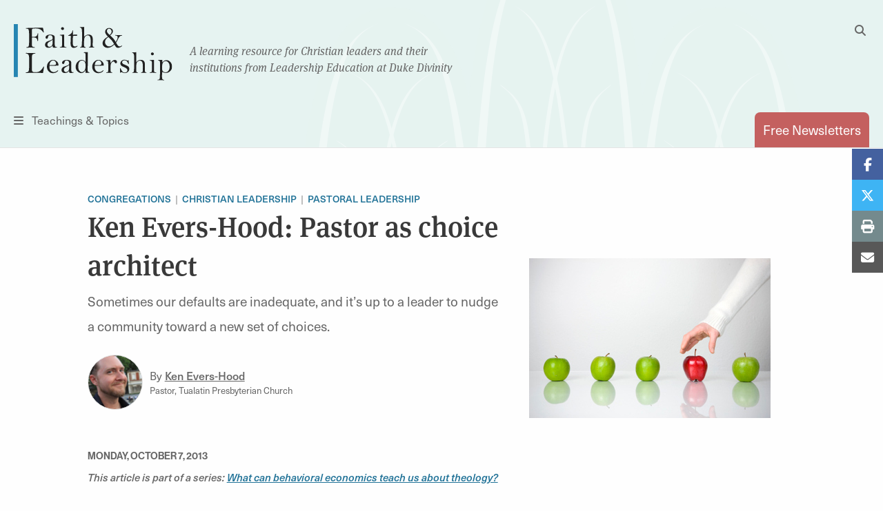

--- FILE ---
content_type: text/html; charset=UTF-8
request_url: https://faithandleadership.com/ken-evers-hood-pastor-choice-architect
body_size: 16782
content:

<!DOCTYPE html>
<html lang="en" dir="ltr" prefix="og: https://ogp.me/ns#">
  <head>
    <meta charset="utf-8" />
<noscript><style>form.antibot * :not(.antibot-message) { display: none !important; }</style>
</noscript><meta name="description" content="Sometimes our defaults are inadequate, and it’s up to a leader to nudge a community toward a new set of choices." />
<link rel="canonical" href="https://faithandleadership.com/ken-evers-hood-pastor-choice-architect" />
<link rel="image_src" href="/sites/default/files/feature_images/KenEversHood1082013_m.jpg" />
<meta property="og:site_name" content="Faith and Leadership" />
<meta property="og:type" content="article" />
<meta property="og:title" content="Ken Evers-Hood: Pastor as choice architect" />
<meta property="og:description" content="Sometimes our defaults are inadequate, and it’s up to a leader to nudge a community toward a new set of choices." />
<meta property="og:image" content="https://faithandleadership.com/sites/default/files/feature_images/KenEversHood1082013_m.jpg" />
<meta name="Generator" content="Drupal 10 (https://www.drupal.org)" />
<meta name="MobileOptimized" content="width" />
<meta name="HandheldFriendly" content="true" />
<meta name="viewport" content="width=device-width, initial-scale=1.0" />
<link rel="icon" href="/themes/custom/faithandleadership/images/icons/favicon.ico" type="image/vnd.microsoft.icon" />

    <title>Ken Evers-Hood: Pastor as choice architect</title>

          <meta name="content_type" content="article" />
          <meta name="title" content="Ken Evers-Hood: Pastor as choice architect" />
          <meta name="author" content="Ken Evers-Hood" />
          <meta name="article_type" content="Essay" />
          <meta name="categories" content="Congregations, Christian Leadership, Pastoral leadership" />
          <meta name="release_date" content="Monday, October 7, 2013" />
    
    <link rel="shortcut icon" href="/themes/custom/faithandleadership/images/icons/favicon.ico">
    <link rel="apple-touch-icon" href="/themes/custom/faithandleadership/images/icons/favicon.png">
    <!-- if client has apple app, include this
    <meta name="apple-itunes-app" content="app-id=APPID GOES HERE">
    <meta name="google-play-app" content="app-id=APPID GOES HERE">
    -->

    <!-- Init datalayer -->
    <script>
      window.dataLayer = window.dataLayer || [];
      
      let initialData = {};
                initialData['content_type'] = "article";
                initialData['title'] = "Ken Evers-Hood: Pastor as choice architect";
                initialData['author'] = "Ken Evers-Hood";
                initialData['article_type'] = "Essay";
                initialData['categories'] = "Congregations, Christian Leadership, Pastoral leadership";
                initialData['release_date'] = "Monday, October 7, 2013";
      
      if (window.frames.top.document.referrer) {
        initialData['source_page'] = window.frames.top.document.referrer;
      }

      let cookieName = 'HPClick=';
      let cookies = decodeURIComponent(document.cookie);
      let splitCookies = cookies.split(";");
      let hpClick = null;

      for (let i = 0; i < splitCookies.length; i++) {
        let entry = splitCookies[i];
        while (entry.charAt(0) === ' ') {
          entry = entry.substring(1);
        }
        if (entry.indexOf(cookieName) === 0) {
          hpClick = entry.substring(cookieName.length, entry.length);
        }
      }

      if (hpClick) {
        hpClick = JSON.parse(hpClick);
        Object.keys(hpClick).forEach(key => {
          initialData[key] = hpClick[key]
        })
        initialData['homepage_placement'] = [hpClick.placement, hpClick.position].join(' '); 
      }
      if (Object.keys(initialData).length) {
        dataLayer.push({ data: initialData });
      }
    </script>

    <!-- Google Tag Manager -->
    <script>(function(w,d,s,l,i){w[l]=w[l]||[];w[l].push({'gtm.start':
    new Date().getTime(),event:'gtm.js'});var f=d.getElementsByTagName(s)[0],
    j=d.createElement(s),dl=l!='dataLayer'?'&l='+l:'';j.async=true;j.src=
    'https://www.googletagmanager.com/gtm.js?id='+i+dl;f.parentNode.insertBefore(j,f);
    })(window,document,'script','dataLayer','GTM-5JDMDJ9');</script>
    <!-- End Google Tag Manager -->

    <link rel="stylesheet" media="all" href="/sites/default/files/css/css_g6wz-1QJ04VDjkVlX445zOFMN4No9g3Ba8h5dXiaPZI.css?delta=0&amp;language=en&amp;theme=faithandleadership&amp;include=[base64]" />
<link rel="stylesheet" media="all" href="https://unpkg.com/tippy.js@6.3.7/dist/tippy.css" />
<link rel="stylesheet" media="all" href="/sites/default/files/css/css__s1iwmOXS1VuOWYhSYk9YIqzeAe08Oy8rL3QpmWEtGw.css?delta=2&amp;language=en&amp;theme=faithandleadership&amp;include=[base64]" />
<link rel="stylesheet" media="all" href="https://use.typekit.net/dng1iid.css" />
<link rel="stylesheet" media="all" href="/sites/default/files/css/css_7YHggS-aZA9dXC3-IlhgtNIkDunSN2DmrF9FZTheJN4.css?delta=4&amp;language=en&amp;theme=faithandleadership&amp;include=[base64]" />

    
      <noscript>
        <style type="text/css">
        .fadeinbody {
          display:block;
        }
        </style>
    </noscript>
  </head>
  <body class="node-5772 fandl-legacy-content path-node page-node-type-article">
  <!-- Google Tag Manager (noscript) -->
  <noscript><iframe src="https://www.googletagmanager.com/ns.html?id=GTM-5JDMDJ9"
  height="0" width="0" style="display:none;visibility:hidden"></iframe></noscript>
  <!-- End Google Tag Manager (noscript) -->
          <a href="#main" class="visually-hidden focusable skip-link">
      Skip to main content
    </a>
    <!--<a id="backTop" title="Go to top"><i class="fa fa-chevron-up"></i></a>-->
    <div class="fouc-prevent fadeinbody">
    
      <div class="dialog-off-canvas-main-canvas" data-off-canvas-main-canvas>
    <header id="header">
  <div class="grid-container">
    <div class="grid-x logo">
      <div class="cell small-5 medium-11 small-order-1 medium-order-1 logo-cell">
        <div class="logo-container">
          <span class="logo">
            <a href="/" title="Faith & Leadership home"><img src="/themes/custom/faithandleadership/images/logo.svg" id="primary-logo" alt="Faith and Leadership"/></a>
          </span>
          <span class="tagline show-for-medium">A learning resource for Christian leaders and their<br/>institutions from Leadership Education at Duke Divinity</span>
        </div>
      </div>
      <div class="cell show-for-medium medium-1 medium-order-2 search-cell hide-for-print">
        <button id="desktop-search" data-toggle="search-dropdown" class="float-right">
          <i class="fas fa-search" aria-hidden="true"></i>
          <i class="fas fa-times hidden" aria-hidden="true"></i>
          <span class="show-for-sr">Toggle Search</span>
        </button>
        <div class="dropdown-pane" id="search-dropdown" data-dropdown="data-dropdown" data-auto-focus="true" data-position="left" data-alignment="center">
          <form class="search-block-form" data-drupal-selector="search-block-form" action="/search/node" method="get" id="search-block-form" accept-charset="UTF-8">
  <div class="js-form-item form-item js-form-type-search form-item-keys js-form-item-keys form-no-label">
      <label for="edit-keys" class="visually-hidden">Search</label>
        <input title="Enter the terms you wish to search for." data-drupal-selector="edit-keys" type="search" id="edit-keys" name="keys" value="" size="15" maxlength="128" class="form-search" />

        </div>
<input data-drupal-selector="edit-submit" type="submit" id="edit-submit--3" value="Search" class="button js-form-submit form-submit" />


</form>

        </div>
      </div>
      <div class="cell small-2 medium-6 small-order-3 medium-order-3 nav-cell hide-for-print">
        <button id="toggle-menu" data-open="menu-container">
          <i class="fas fa-bars" aria-hidden="true"></i>
          <span class="show-for-medium">Teachings &amp; Topics</span><span class="show-for-sr">Menu</span></button>
        <div class="reveal full-screen-overlay" id="menu-container" data-reveal="data-reveal">
          <div class="mobile-nav-logo show-for-small-only" aria-hidden="true">
            <img src="/themes/custom/faithandleadership/images/logo.svg" id="primary-logo" alt="Faith and Leadership"/>
          </div>
          <div class="grid-container">
            <div class="grid-x grid-margin-x">
              <div class="cell show-for-small-only mobile-search-form">
                <form class="search-block-form" data-drupal-selector="search-block-form-2" action="/search/node" method="get" id="search-block-form--2" accept-charset="UTF-8">
                  <div class="js-form-item form-item js-form-type-search form-item-keys js-form-item-keys form-no-label">
                    <label for="edit-keys--3" class="visually-hidden">Search</label>
                    <input title="Enter the terms you wish to search for." data-drupal-selector="edit-keys" type="search" id="edit-keys--3" name="keys" value="" size="15" maxlength="128" class="form-search">
                  </div>
                  <button data-drupal-selector="edit-submit" type="submit" id="edit-submit--4" value="Search" class="button js-form-submit form-submit">
                    <i class="fa fa-search"></i>
                  </button>
                </form>
              </div>
              <div class="cell newsletter-cell">
                <a href="/subscriptions" class="button pill coral autowidth">Free Newsletters</a>
              </div>
              <div class="cell medium-3">
                <div class="menu-col">
                    <div>
    <nav role="navigation" aria-labelledby="block-teachingsmenu-2-menu" id="block-teachingsmenu-2">
      
  <h4 id="block-teachingsmenu-2-menu">Teachings</h4>
  

        
              <ul class="menu">
                    <li class="menu-item menu-item--level-1">
        <a href="/thriving-communities" data-drupal-link-system-path="node/24">Thriving Communities</a>
              </li>
                <li class="menu-item menu-item--level-1">
        <a href="/christ-shaped-leadership" data-drupal-link-system-path="node/26">Christ-Shaped Leadership</a>
              </li>
                <li class="menu-item menu-item--level-1">
        <a href="/generative-organization" data-drupal-link-system-path="node/31">Generative Organization</a>
              </li>
                <li class="menu-item menu-item--level-1">
        <a href="/transformative-leadership" data-drupal-link-system-path="node/28">Transformative Leadership</a>
              </li>
                <li class="menu-item menu-item--level-1">
        <a href="/sustainable-design" data-drupal-link-system-path="node/30">Sustainable Design</a>
              </li>
                <li class="menu-item menu-item--level-1">
        <a href="/vibrant-institutions" data-drupal-link-system-path="node/25">Vibrant Institutions</a>
              </li>
                <li class="menu-item menu-item--level-1">
        <a href="/traditioned-innovation" data-drupal-link-system-path="node/29">Traditioned Innovation</a>
              </li>
        </ul>
  


  </nav>

  </div>

                </div>
              </div>
              <div class="cell medium-5">
                <div class="menu-col two-col">
                    <div>
    <nav role="navigation" aria-labelledby="block-topicsmenu-menu" id="block-topicsmenu">
      
  <h4 id="block-topicsmenu-menu">Topics</h4>
  

        
              <ul class="menu">
                    <li class="menu-item menu-item--level-1">
        <a href="/arts" data-drupal-link-system-path="taxonomy/term/14">Arts</a>
              </li>
                <li class="menu-item menu-item--level-1">
        <a href="/christian-leadership" data-drupal-link-system-path="taxonomy/term/18">Christian Leadership</a>
              </li>
                <li class="menu-item menu-item--level-1">
        <a href="/christian-practices" data-drupal-link-system-path="taxonomy/term/22">Christian Practices</a>
              </li>
                <li class="menu-item menu-item--level-1">
        <a href="/congregations" data-drupal-link-system-path="taxonomy/term/23">Congregations</a>
              </li>
                <li class="menu-item menu-item--level-1">
        <a href="/culture-politics" data-drupal-link-system-path="taxonomy/term/27">Culture &amp; Politics</a>
              </li>
                <li class="menu-item menu-item--level-1">
        <a href="/education" data-drupal-link-system-path="taxonomy/term/31">Education</a>
              </li>
                <li class="menu-item menu-item--level-1">
        <a href="/environment" data-drupal-link-system-path="taxonomy/term/35">Environment</a>
              </li>
                <li class="menu-item menu-item--level-1">
        <a href="/health-well-being" data-drupal-link-system-path="taxonomy/term/39">Health &amp; Well-being</a>
              </li>
                <li class="menu-item menu-item--level-1">
        <a href="/innovation" data-drupal-link-system-path="taxonomy/term/43">Innovation</a>
              </li>
                <li class="menu-item menu-item--level-1">
        <a href="/interfaith" data-drupal-link-system-path="taxonomy/term/47">Interfaith</a>
              </li>
                <li class="menu-item menu-item--level-1">
        <a href="/justice" data-drupal-link-system-path="taxonomy/term/48">Justice</a>
              </li>
                <li class="menu-item menu-item--level-1">
        <a href="/laity" data-drupal-link-system-path="taxonomy/term/51">Laity</a>
              </li>
                <li class="menu-item menu-item--level-1">
        <a href="/liturgical-seasons" data-drupal-link-system-path="taxonomy/term/52">Liturgical Seasons</a>
              </li>
                <li class="menu-item menu-item--level-1">
        <a href="/management" data-drupal-link-system-path="taxonomy/term/62">Management</a>
              </li>
                <li class="menu-item menu-item--level-1">
        <a href="/missions-community" data-drupal-link-system-path="taxonomy/term/69">Missions &amp; Community</a>
              </li>
                <li class="menu-item menu-item--level-1">
        <a href="/money" data-drupal-link-system-path="taxonomy/term/70">Money</a>
              </li>
                <li class="menu-item menu-item--level-1">
        <a href="/reconciliation" data-drupal-link-system-path="taxonomy/term/77">Reconciliation</a>
              </li>
                <li class="menu-item menu-item--level-1">
        <a href="/sermons" data-drupal-link-system-path="taxonomy/term/78">Sermons</a>
              </li>
                <li class="menu-item menu-item--level-1">
        <a href="/technology" data-drupal-link-system-path="taxonomy/term/89">Technology</a>
              </li>
                <li class="menu-item menu-item--level-1">
        <a href="/theological-reflection" data-drupal-link-system-path="taxonomy/term/90">Theological Reflection</a>
              </li>
                <li class="menu-item menu-item--level-1">
        <a href="/vocation" data-drupal-link-system-path="taxonomy/term/91">Vocation</a>
              </li>
                <li class="menu-item menu-item--level-1">
        <a href="/young-adults" data-drupal-link-system-path="taxonomy/term/96">Young Adults</a>
              </li>
                <li class="menu-item menu-item--level-1">
        <a href="/youth-children" data-drupal-link-system-path="taxonomy/term/97">Youth &amp; Children</a>
              </li>
        </ul>
  


  </nav>

  </div>

                </div>
              </div>
              <div class="cell medium-3">
                  <div>
    <nav role="navigation" aria-labelledby="block-viewby-2-menu" id="block-viewby-2">
      
  <h4 id="block-viewby-2-menu">View By</h4>
  

        
              <ul class="menu">
                    <li class="menu-item menu-item--level-1">
        <a href="/authors" data-drupal-link-system-path="authors">Author</a>
              </li>
                <li class="menu-item menu-item--level-1">
        <a href="/series" data-drupal-link-system-path="series">Series</a>
              </li>
                <li class="menu-item menu-item--level-1">
        <a href="/articles-by-type/feature-article" data-drupal-link-system-path="articles-by-type/feature-article">Type</a>
              </li>
        </ul>
  


  </nav>
<nav role="navigation" aria-labelledby="block-tagsmenu-menu" id="block-tagsmenu">
      
  <h4 id="block-tagsmenu-menu">Tags</h4>
  

        
              <div class="tags-col">
        
        <a href="/tags/covid-19" data-drupal-link-system-path="tags/covid-19">COVID-19</a>
        
    
        <a href="/tags/self-care" data-drupal-link-system-path="tags/self-care">self-care</a>
        
      </div>
  


  </nav>

  </div>

              </div>

            </div>
          </div>
          <button id="close-menu-desktop" class="close-button" data-close="data-close" aria-label="Close menu" type="button">
            <span aria-hidden="true">&times;</span><span class="sr-only">Close menu</span>
          </button>
        </div>
      </div>
      <div class="cell small-5 medium-6 small-order-2 medium-order-4 subscribe-cell hide-for-print">
        <a href="/subscriptions" class="tab-style float-right" id="subscribe" data-toggle="subscribe-panel"><span class="show-for-small-only">Subscribe</span><span class="show-for-medium">Free Newsletters</span></a>

      </div>
    </div>
  </div>
</header>

<main id="main">
    <div>
    <div data-drupal-messages-fallback class="hidden"></div>

  </div>

    <div>
    
<div id="block-faithandleadership-content" class="block block-system block-system-main-block">
  
    
      <div >
  
              <!-- small image -->
        <div class="grid-container ">
          <div class="grid-x grid-margin-x padded-top essay">
            <div class="cell medium-offset-1 medium-6">
              <span class="topics-tag"><a href="/congregations" hreflang="en">Congregations</a><a href="/christian-leadership" hreflang="en">Christian Leadership</a><a href="/christian-leadership/pastoral-leadership" hreflang="en">Pastoral leadership</a></span>
              <h1>
<span>Ken Evers-Hood: Pastor as choice architect</span>
</h1>
              <div class="excerpt margin-bottom">
                <p>Sometimes our defaults are inadequate, and it’s up to a leader to nudge a community toward a new set of choices.</p>

              </div>

                                <div class="horiz-byline left-byline">
                    <div class="byline on-article-page">
  <div class="author-details">
          <a aria-label="Link to author Ken Evers-Hood" class="author-photo" href="/authors/ken-evers-hood" rel="author" style="background-image: url(/sites/default/files/author_photos/ken-evers-hood_mug.jpg);">
        <span class="hidden">  <img loading="lazy" src="/sites/default/files/author_photos/ken-evers-hood_mug.jpg" width="74" height="94" alt="ken-evers-hood_mug.jpg" />


</span>
        <span class="show-for-sr">Link to author Ken Evers-Hood </span>
      </a>
        <div class="author-info">By <a href="/authors/ken-evers-hood" rel="author">
<span>Ken Evers-Hood</span>
</a><span class="author-title">Pastor, Tualatin Presbyterian Church</span></div>
  </div>
</div>

                  </div>
                                          <time class="small-date padded-top" datetime="2013-10-04T10:16:30-04:00">
                <time datetime="2013-10-07T12:00:00Z">Monday, October 7, 2013</time>
              </time>
              <p class=" series-label"><em>This article is part of a series: <span class="series-name"><span class="series"><a href="/series-what-can-behavioral-economics-teach-us-about-theology">What can behavioral economics teach us about theology?</a></span>
</span></em></p>            </div>
            <div class="cell medium-4 middle-align">
                                <figure class="feature-image">
                      <img loading="lazy" src="/sites/default/files/feature_images/KenEversHood1082013_m.jpg" width="350" height="232" alt="KenEversHood1082013_m.jpg" />



                                      </figure>
                          </div>
          </div>
        </div>
        
  <div class="grid-container article-body smpadded-bottom">
        <div class="grid-x grid-margin-x ">
    <div class="cell medium-offset-1 medium-7 top-align">
      <p><em>Editor’s note: This is the fifth in a series of essays about <a data-entity-substitution="canonical" data-entity-type="node" data-entity-uuid="7f86265c-69ec-4b78-8c6d-150b1629544a" href="/node/7346">behavioral theology</a>.</em></p>

<p>When should a pastor make decisions that are likely to shape the choices of the people in her care without their realizing it? If you’re like me, your gut reaction is, “Never!”</p>

<p>This sounds like just the kind of authoritarian nonsense that has long plagued God’s people, from Ezekiel’s complaint about priests who devoured the sheep in their care, to the disciples’ argument over who was the greatest, to the sexual misconduct scandals that rock the church today.</p>

<p>One of the messages I received in seminary was that the worst thing a church can experience is an authoritarian pastor who has forgotten that the church is hers to serve rather than to control. I wholeheartedly accepted this message.</p>

<p>But -- I realize now -- more than once in my early determination to avoid behaving as a controlling, authoritarian pastor, I overdid it. I slid toward becoming what Lovett Weems disparagingly refers to, in “Church Leadership,” as the “laissez-faire” pastor, not offering enough leadership. Echoing Weems’ concern, Jack Carroll points out in “God’s Potters” that pastors who are unwilling to lead can be even more damaging than those who are authoritarian.</p>

<p>And if behavioral theorists like Cass Sunstein and Richard Thaler are right, the question whether pastors should make decisions that shape congregations below the level of their awareness isn’t even a sensible question.</p>

<p>Sunstein and Thaler suggest that the question shouldn’t be <em>whether</em> to make such decisions but rather how to become more aware of these inevitable decisions and ensure that they shape the body for good. To use the language of Sunstein and Thaler, pastors need to become more aware of how they are acting as “choice architects.”</p>

<p>In “Nudge: Improving Decisions About Health, Wealth, and Happiness,” Sunstein and Thaler begin to define what a choice architect is by laying out the basics of cognitive theory and showing how the <a href="http://www.faithandleadership.com/content/ken-evers-hood-are-our-heuristics-and-biases-sin" target="_blank">heuristics and biases</a> in our thinking lead to predictable outcomes. For instance, one of the most powerful biases influencing human behavior is called the status quo bias, referring to our tendency to accept default settings, they write.</p>

<p>Sometimes the consequences of this choice are immaterial. Who hasn’t been sitting at a Starbucks and reached for their iPhone or BlackBerry when another phone using the same default ring tone chimed? We could change our ring tones, but most of us just go along with whatever Steve Jobs thought best.</p>

<p>Much larger and more troubling problems attributable to status quo biases involve choices like organ donation and retirement savings. Consider that the U.K. and the Netherlands have organ donation effective consent rates of only 17.7 percent and 27.7 percent respectively, while Belgium and France boast rates of 98 percent and 99.91 percent.</p>

<p>What makes the difference? Countries with low effective consent rates such as Germany, Denmark, the U.K. and the Netherlands require citizens to “opt in” to organ donation registries. The default choice is non-donation. However, in countries where the default is set to donation, so that citizens who do not wish to donate must take steps to opt out, countries see close to 100 percent rates of effective consent.</p>

<p>Sunstein and Thaler lamented a similar problem at the University of Chicago, where they both teach. Every November, employees were invited to enroll in health insurance and retirement plans. Every year the default setting for the retirement plans moved to zero; in other words, employees had to choose each year to participate, even if they had participated before.</p>

<p>The effects were predictably abysmal. Many busy professionals assumed they were saving for their futures when in fact they weren’t.</p>

<p>Thanks to Sunstein and Thaler, who presented this information to the university’s administrative officers, the institution changed its policy. Now, rather than resetting to zero, employees’ previous choices in the retirement plan are automatically their default settings for the next year. Employees are always free to opt out, but now it is nonparticipation that requires an active choice.</p>

<p>When Sunstein and Thaler suggested these changes and the university administrators agreed to them, they were acting as choice architects. They were acknowledging that in certain situations, people are too busy, tired or inexperienced to make the very best choices.</p>

<p>Coining the term “libertarian paternalism,” Sunstein and Thaler emphasize in “Nudge” that choice architects may nudge people to behave in certain ways by paying attention to how defaults are set and how decisions are framed. Choice architects avoid being coercive or manipulative by preserving freedom of choice.</p>

<p>Not every situation calls for a choice architect. Sunstein and Thaler say choice architects need to create nudges in particular situations, such as when the benefits of a decision will be delayed, when people don’t have a great deal of experience in a given situation and when a situation is unusually complicated.</p>

<p>Many people experience the church as a place where all three of these factors come together.</p>

<p>First, especially for a newcomer, the benefits of integration into a church family can feel excruciatingly delayed early on a Sunday morning. After an initial emotional high has dissipated, people might find themselves wondering why they continue to write offering checks and show up to night meetings.</p>

<p>Second, even people who have grown up in the church can find some aspects of ecclesial life mysterious and foreign. Given how different church can be compared with home or occupational environments, people may encounter choices at church for which they have little preparation.</p>

<p>Third, given the thousands of years of church history and the complexities of scriptural interpretation, making informed decisions in the church can be, to say the least, an extremely challenging activity.</p>

<p>For these reasons, churches are places where choice architects might create helpful nudges.</p>

<p>A concrete example is church membership. As Christendom continues to unravel, the decision whether to join a congregation becomes increasingly complex. What does it mean to be a member? Is it similar to being a member at Costco or Sam’s Club? What does it mean to be a member of this particular congregation? If my family grew up Roman Catholic, is this pretty much just the same as being Southern Baptist or Methodist? If I was baptized as a child, do I have to be baptized again? Or if I was baptized as a child but am not really sure what I believe about Jesus now, can I be a member or should I just attend and participate?</p>

<p>As a pastor in a mainline denomination, in my case the Presbyterian Church (U.S.A.), my sense is that the choices we offer regarding membership continue to reflect Christendom more than the world we’re living in today. We have traditionally offered four categories: baptized members, active members, affiliate members and … everyone else.</p>

<p>The reality is that my congregants fall into a wider spectrum. I have members who may show up once or twice a year, and I have folks who regularly attend and participate yet aren’t interested in membership. The defaults in my situation are unhelpful. You’re either a member or you are lumped into a category that includes people who show up every Sunday plus everyone else on the planet.</p>

<p>The absurdity of this situation became clear to me when a new couple began attending our congregation several years ago.</p>

<p>“Alice” was able to affirm Jesus Christ as her Lord and Savior and answer all the other questions for membership, and she was interested in joining. “Bill,” on the other hand, wasn’t quite sure he could honestly answer all of my questions to meet membership requirements, but he wished to join, too.</p>

<p>The expression on my face indicated that that might be a problem. He quickly explained that his previous pastor told him the questions were a kind of formality and he could just say “yes” whether he really believed his answers.</p>

<p>Horrified, I told him that our tradition and his beliefs deserved better. I began to meet with “Bill” over coffee to talk about our faith and see whether he might be able to honestly affirm Jesus as his Lord and Savior.</p>

<p>When it became clear that his affirmation wasn’t going to happen anytime soon, I felt backed into a corner. I wanted to bless this man who faithfully attended our congregation and supported us with his time and treasure, but at the same time I wanted to honor the integrity of our polity as well as the meaningful struggle of his doubt.</p>

<p>What to do?</p>

<p>At some point, I realized that our default choices were inadequate. The world I serve just does not break down neatly into Christian members who show up all the time and can affirm their faith in Jesus, and then everyone else. I have “members” I hardly see. I have faithful people who come all the time, who love our mission and support it but still aren’t entirely sure how they feel about our questions for membership. And I see people who can affirm the questions for membership but simply don’t feel comfortable being members of any institution.</p>

<p>As one of my congregation’s choice architects, I decided we needed more options.</p>

<p>Having taken an oath to follow my denomination’s polity, I knew we couldn’t amend the categories of membership given in our Book of Order. However, I realized that our Book of Order didn’t preclude us from adding a category.</p>

<p>We noted the practice of the first-century synagogues that affirmed Gentiles who participated in worship but did not become circumcised and full members of the community. The synagogue called these people “God fearers.” In the same way, our session began to welcome folks we call “adherents” into the life of our congregation. Per our Book of Order, our adherents can’t vote in meetings, serve as officers or be counted as members. But we do bless them. We do name them. And we do count them in the records we keep when we number our own.</p>

<p>When I meet with people who are interested in joining our congregation, I now have an extremely helpful choice to offer. In addition to “Bill,” we’ve named several adherents.</p>

<p>Each time we bless new adherents, I give thanks to serve a creative congregation that respects our polity but at the same time feels free to question the defaults we’ve been given. We are creating a choice architecture more in keeping with the beloved community.</p>


    </div>
      </div>

        </div>
    <div>
    
<div id="block-newslettercta" class="block block-block-content block-block-contentba35ff42-bdc4-4a25-84ff-d8a2f84833cd">
  <div class="grid-container smpadded-top padded-bottom hide-for-print">

      <div class="grid-x grid-margin-x  ">
  <div class="cell small-12 medium-7 top-align  medium-offset-1">
    <div class="callout question default-visibility coral-border">
  <div class="inner">
    <h2 data-renderer-start-pos="230">Sign up for our free newsletter</h2><p data-renderer-start-pos="268">Get more stories like this in your inbox every two weeks. The Faith &amp; Leadership newsletter offers stories of hope and practical resources for Christian leaders.</p>
<form class="webform-submission-form webform-submission-add-form webform-submission-subscribe-newsletter-form webform-submission-subscribe-newsletter-add-form webform-submission-subscribe-newsletter-paragraph-263383-form webform-submission-subscribe-newsletter-paragraph-263383-add-form js-webform-details-toggle webform-details-toggle antibot" data-drupal-selector="webform-submission-subscribe-newsletter-paragraph-263383-add-form-2" data-action="/ken-evers-hood-pastor-choice-architect" action="/antibot" method="post" id="webform-submission-subscribe-newsletter-paragraph-263383-add-form--2" accept-charset="UTF-8">
  
  <noscript>
  <div class="antibot-no-js antibot-message antibot-message-warning">You must have JavaScript enabled to use this form.</div>
</noscript>
<div class="js-form-item form-item js-form-type-email form-item-email js-form-item-email">
      <label for="edit-email--2" class="js-form-required form-required">Email</label>
        <input data-drupal-selector="edit-email" type="email" id="edit-email--2" name="email" value="" size="60" maxlength="254" class="form-email required" required="required" aria-required="true" />

        </div>
<fieldset data-drupal-selector="edit-groups" disabled="disabled" id="edit-groups--2--wrapper" class="checkboxes--wrapper fieldgroup form-composite webform-composite-visible-title js-webform-type-checkboxes webform-type-checkboxes js-form-item form-item js-form-wrapper form-wrapper" data-drupal-states="{&quot;invisible&quot;:{&quot;&quot;:{&quot;&quot;:&quot;&quot;}}}">
      <legend>
    <span class="fieldset-legend">Subscription Options</span>
  </legend>
  <div class="fieldset-wrapper">
                <div id="edit-groups--2" class="js-webform-checkboxes webform-options-display-one-column form-checkboxes"><div class="webform-element-help-container--title webform-element-help-container--title-after js-form-item form-item js-form-type-checkbox form-item-groups-187329998571 js-form-item-groups-187329998571 form-disabled">
        <input data-drupal-selector="edit-groups-187329998571" disabled="disabled" type="checkbox" id="edit-groups-187329998571--2" name="groups[18732999;8571]" value="18732999;8571" checked="checked" class="form-checkbox" />

        <label for="edit-groups-187329998571--2" class="option">Faith &amp; Leadership Newsletter<span class="webform-element-help js-webform-element-help" role="tooltip" tabindex="0" aria-label="Faith &amp; Leadership Newsletter" data-webform-help="&lt;div class=&quot;webform-element-help--title&quot;&gt;Faith &amp;amp; Leadership Newsletter&lt;/div&gt;&lt;div class=&quot;webform-element-help--content&quot;&gt;Delivers about every two weeks&lt;/div&gt;"><span aria-hidden="true">?</span></span></label>
      </div>
</div>

          </div>
</fieldset>
<input class="webform-button--submit button button--primary js-form-submit form-submit" data-drupal-selector="edit-actions-submit-2" type="submit" id="edit-actions-submit--2" name="op" value="Sign up" />


<input data-drupal-selector="edit-antibot-key" type="hidden" name="antibot_key" value="" />
<input autocomplete="off" data-drupal-selector="form-qcxmvrq8bnxwuq0ok8owsnqht-gmlzeithtkyeulw4" type="hidden" name="form_build_id" value="form--QCxMVrQ8BNXWUq0ok8oWsNQhT-gmlZeiTHtKYeUlw4" />
<input data-drupal-selector="edit-webform-submission-subscribe-newsletter-paragraph-263383-add-form-2" type="hidden" name="form_id" value="webform_submission_subscribe_newsletter_paragraph_263383_add_form" />
<div class="js-form-item form-item js-form-type-textfield form-item-url js-form-item-url">
      <label for="edit-url--2">Leave this field blank</label>
        <input autocomplete="off" data-drupal-selector="edit-url" type="text" id="edit-url--2" name="url" value="" size="20" maxlength="128" class="form-text" />

        </div>



  
</form>

      </div>
</div>

</div>

</div>

    </div>
</div>

  </div>

<section class="related-series hide-for-print">
  <div class="grid-container padded">
    <div class="grid-x grid-margin-x">
      <div class="cell">
        <h5>Read more in this series: <span><span class="series"><a href="/series-what-can-behavioral-economics-teach-us-about-theology">What can behavioral economics teach us about theology?</a></span>
</span></h5>
        
<div class="views-element-container block block-views block-views-blockseries-block-1" id="block-views-block-series-block-1">
  
    
      <div class="view view-series view-id-series view-display-id-block_1 js-view-dom-id-bee45b558bf59d8324978068eacb2f60cedbec3682f00d1fdd6adc8fd25389c4">
  <div class="series-container">
          <div class="series">
            <div class="views-row">
  <div class="series-article default">
    <a class="series-link" href="">
         <img loading="lazy" src="/sites/default/files/feature_images/evershood_m.jpg" width="350" height="271" alt="evershood_m.jpg" />


    </a>
    <h3><a href=""><a href="/ken-evers-hood-renewing-the-mind-without-forgetting-the-flesh" hreflang="en">Ken Evers-Hood: Renewing the mind without forgetting the flesh</a></a></h3>
  </div>
</div>
    <div class="views-row">
  <div class="series-article default">
    <a class="series-link" href="">
         <img loading="lazy" src="/sites/default/files/feature_images/marshmallow_m.jpg" width="350" height="232" alt="marshmallow_m.jpg" />


    </a>
    <h3><a href=""><a href="/ken-evers-hood-the-struggle-between-our-inner-esau-and-jacob" hreflang="en">Ken Evers-Hood: The struggle between our inner Esau and Jacob</a></a></h3>
  </div>
</div>
    <div class="views-row">
  <div class="series-article default">
    <a class="series-link" href="">
         <img loading="lazy" src="/sites/default/files/feature_images/rearmirror_m.jpg" width="350" height="232" alt="rearmirror_m.jpg" />


    </a>
    <h3><a href=""><a href="/ken-evers-hood-checking-our-blind-spots" hreflang="en">Ken Evers-Hood: Checking our blind spots</a></a></h3>
  </div>
</div>
    <div class="views-row">
  <div class="series-article default">
    <a class="series-link" href="">
         <img loading="lazy" src="/sites/default/files/feature_images/poverty_m.jpg" width="350" height="232" alt="poverty_m.jpg" />


    </a>
    <h3><a href=""><a href="/ken-evers-hood-are-our-heuristics-and-biases-sin" hreflang="en">Ken Evers-Hood: Are our heuristics and biases sin?</a></a></h3>
  </div>
</div>
    <div class="views-row">
  <div class="series-article default">
    <a class="series-link" href="">
         <img loading="lazy" src="/sites/default/files/feature_images/Romangame_m.jpg" width="350" height="255" alt="Romangame_m.jpg" />


    </a>
    <h3><a href=""><a href="/ken-evers-hood-what-does-game-theory-teach-us-about-theological-reflection" hreflang="en">Ken Evers-Hood: What does game theory teach us about theological reflection?</a></a></h3>
  </div>
</div>

      </div>
      </div>
</div>


  </div>

      </div>
    </div>
  </div>
</section>


  <section class="padded gray-bg super-related hide-for-print">
    <div class="grid-container">
      <div class="grid-x grid-margin-x">
        <div class="cell">
                        <h5>Related Article</h5>
                  </div>
      </div>
                                <div class="one-feature">
                

<article class="super-feature" >
    <div class="grid-x grid-margin-x">
              <div class="cell medium-7 middle-align">
          <figure class="feature-image">
                          <a href="/what-can-behavioral-economics-teach-us-about-theology">  <img loading="lazy" src="/sites/default/files/2021-06/Creative-Thinking_tp.jpg" width="670" height="350" alt="Creative Thinking" />


</a>
                      </figure>
        </div>
            <div class="cell small-12 medium-auto padded-right middle-align">
        <h3><a href="/what-can-behavioral-economics-teach-us-about-theology">
<span>What can behavioral economics teach us about theology?</span>
</a></h3>
        <p>Behavioral economists stress that unless we understand our full humanity, unless we understand that human beings aren’t totally rational beings, no theory will have much value. This six-part series by the Rev. Ken Evers-Hood explores how this idea might be applied to theology.</p>

      </div>
    </div>
</article>


            </div>
                </div>
  </section>

<div class="hide-for-print">


    <!-- render default logic for related articles here -->
    
<div class="block block-tbe-fandl-tools block-fandl-related-articles">
  
    
            <div class="separator"></div>
    <div class="grid-container related-article-header padded-top">
      <div class="grid-x grid-margin-x">
        <div class="cell">
          <h5>More on Congregations</h5>
        </div>
      </div>
    </div>
    <div class="view view-related-articles view-id-related_articles">
      <div class="view-content">
        <div class="views-row">
                      <article class="teaser padded  " >
  <div class="grid-container">
    <div class="grid-x grid-margin-x">
      <div class="cell medium-6 small-order-2 medium-order-1 middle-align  ">
        <h4><a href="/religious-ai-seven-principles-consider-when-using-gpts">
<span>Religious AI: Seven principles to consider when using GPTs</span>
</a></h4>
        <p>After studying religious GPTs, a scholar of technology and faith offers guidelines to help pastors who use these tools.</p><p>&nbsp;</p><p>&nbsp;</p>
                                <div class="byline" >
  <div class="author-details">
          <a aria-label="Link to author Heidi A. Campbell" class="author-photo" href="/authors/heidi-campbell" rel="author" style="background-image: url(/sites/default/files/2023-11/heidi-campbell.jpg);">
        <span class="hidden">  <img loading="lazy" src="/sites/default/files/2023-11/heidi-campbell.jpg" width="225" height="225" alt="Heidi Campbell" />


</span>
        <span class="show-for-sr">Link to author Heidi A. Campbell </span>
      </a>
        <div class="author-info">By 
<span>Heidi A. Campbell</span>
<span class="author-title">Professor, Texas A&amp;M University</span></div>
  </div>
</div>

                                </div>
      <div class="cell medium-6 small-order-1 medium-order-2 middle-align">
        <div class="vertical-image-teaser-block">
          <a href="/religious-ai-seven-principles-consider-when-using-gpts">
                          <img src="/sites/default/files/2026-01/campbell_gpt%202.jpg
" alt="Image link to article: Religious AI: Seven principles to consider when using GPTs" />
                      </a>
        </div>
      </div>
    </div>
  </div>
</article>


                      <!-- default teaser -->
          <!-- there is an image so default rendering -->
      <article class="teaser padded  " >
        <div class="grid-container">
          <div class="grid-x grid-margin-x">
            <div class="cell medium-6 small-order-2 medium-order-1 middle-align  ">
            <h4><a href="/embracing-fruitless-season">
<span>Embracing a fruitless season </span>
</a></h4>
              <p>A writer adapts the church traditions of his childhood in Montserrat, where fruit and flowers decorate the sanctuaries, to his life in the United States</p><p>&nbsp;</p><p>&nbsp;</p>
                                                  <div class="byline" >
  <div class="author-details">
          <a aria-label="Link to author Andrew J. Skerritt" class="author-photo" href="/authors/andrew-j-skerritt" rel="author" style="background-image: url(/sites/default/files/andrewskerritt_authorphoto1-m.jpg);">
        <span class="hidden">  <img loading="lazy" src="/sites/default/files/andrewskerritt_authorphoto1-m.jpg" width="125" height="150" alt="andrewskerritt_authorphoto1-m.jpg" />


</span>
        <span class="show-for-sr">Link to author Andrew J. Skerritt </span>
      </a>
        <div class="author-info">By 
<span>Andrew J. Skerritt</span>
<span class="author-title">Writer</span></div>
  </div>
</div>

                                                        </div>
            <div class="cell medium-6 small-order-1 medium-order-2 middle-align">
              <a href="/embracing-fruitless-season">
                                  <img src="/sites/default/files/2025-12/skerritt_season.jpg
" alt="Image link to article: Embracing a fruitless season " />
                              </a>
            </div>
          </div>
        </div>
      </article>
    

                      <!-- default teaser -->
          <!-- there is an image so default rendering -->
      <article class="teaser padded hidden-photo hidden-title" >
        <div class="grid-container">
          <div class="grid-x grid-margin-x">
            <div class="cell medium-6 small-order-2 medium-order-1 middle-align hidden-title hidden-photo">
            <h4><a href="/christmas-eve-christ-house-marks-four-decades-providing-healthcare-unhoused-men">
<span>On Christmas Eve, Christ House marks four decades of providing healthcare for unhoused men</span>
</a></h4>
              <p>A Washington, D.C., nonprofit celebrates the 40th anniversary of its ministry of medical support, community building and leadership in the field.</p>
                                                  <div class="byline" >
  <div class="author-details">
          <a aria-label="Link to author Edie Gross" class="author-photo" href="/authors/edie-gross" rel="author" style="background-image: url(/sites/default/files/Edie%20Gross%20%281%29.jpg);">
        <span class="hidden">  <img loading="lazy" src="/sites/default/files/Edie%20Gross%20%281%29.jpg" width="125" height="150" alt="Edie Gross (1).jpg" />


</span>
        <span class="show-for-sr">Link to author Edie Gross </span>
      </a>
        <div class="author-info">By 
<span>Edie Gross</span>
<span class="author-title">Journalist</span></div>
  </div>
</div>

                                                        </div>
            <div class="cell medium-6 small-order-1 medium-order-2 middle-align">
              <a href="/christmas-eve-christ-house-marks-four-decades-providing-healthcare-unhoused-men">
                                  <img src="/sites/default/files/2025-12/CHRIST%20HOUSE%20007.jpg
" alt="Image link to article: On Christmas Eve, Christ House marks four decades of providing healthcare for unhoused men" />
                              </a>
            </div>
          </div>
        </div>
      </article>
    

                  </div>
      </div>
    </div>
        <div class="separator"></div>
    <div class="grid-container related-article-header padded-top">
      <div class="grid-x grid-margin-x">
        <div class="cell">
          <h5>More on Pastoral leadership</h5>
        </div>
      </div>
    </div>
    <div class="view view-related-articles view-id-related_articles">
      <div class="view-content">
        <div class="views-row">
                      <!-- default teaser -->
          <!-- there is an image so default rendering -->
      <article class="teaser padded  " >
        <div class="grid-container">
          <div class="grid-x grid-margin-x">
            <div class="cell medium-6 small-order-2 medium-order-1 middle-align  ">
            <h4><a href="/our-traditions-are-sacred-inheritance-be-used-not-secret-be-buried">
<span>Our traditions are a sacred inheritance to be used, not a secret to be buried </span>
</a></h4>
              <p>A young pastor reflects on how to lead a historic church.</p>
                                                  <div class="byline" >
  <div class="author-details">
          <a aria-label="Link to author Marc Antoine Lavarin" class="author-photo" href="/authors/marc-antoine-lavarin" rel="author" style="background-image: url(/sites/default/files/2025-08/lavarin-m.jpg);">
        <span class="hidden">  <img loading="lazy" src="/sites/default/files/2025-08/lavarin-m.jpg" width="600" height="600" alt="Marc Lavarin" />


</span>
        <span class="show-for-sr">Link to author Marc Antoine Lavarin </span>
      </a>
        <div class="author-info">By 
<span>Marc Antoine Lavarin</span>
<span class="author-title">Pastor</span></div>
  </div>
</div>

                                                        </div>
            <div class="cell medium-6 small-order-1 medium-order-2 middle-align">
              <a href="/our-traditions-are-sacred-inheritance-be-used-not-secret-be-buried">
                                  <img src="/sites/default/files/2025-08/levitan-m.jpg
" alt="Image link to article: Our traditions are a sacred inheritance to be used, not a secret to be buried " />
                              </a>
            </div>
          </div>
        </div>
      </article>
    

                      <!-- default teaser -->
          <!-- there is an image so default rendering -->
      <article class="teaser padded  " >
        <div class="grid-container">
          <div class="grid-x grid-margin-x">
            <div class="cell medium-6 small-order-2 medium-order-1 middle-align  ">
            <h4><a href="/we-cant-just-place-black-women-leadership-we-need-support-them">
<span>We can’t just place Black women in leadership, we need to support them</span>
</a></h4>
              <p>It is not enough to appoint Black women to leadership and call it progress. Without deep, sustained support, the very systems that claim to celebrate us can also harm us, says a preacher and communications specialist.</p>
                                                  <div class="byline" >
  <div class="author-details">
          <a aria-label="Link to author Brittini L. Palmer" class="author-photo" href="/authors/brittini-l-palmer" rel="author" style="background-image: url(/sites/default/files/2025-08/palmer-photo.jpg);">
        <span class="hidden">  <img loading="lazy" src="/sites/default/files/2025-08/palmer-photo.jpg" width="470" height="468" alt="Palmer photo" />


</span>
        <span class="show-for-sr">Link to author Brittini L. Palmer </span>
      </a>
        <div class="author-info">By 
<span>Brittini L. Palmer</span>
<span class="author-title">Writer and preacher</span></div>
  </div>
</div>

                                                        </div>
            <div class="cell medium-6 small-order-1 medium-order-2 middle-align">
              <a href="/we-cant-just-place-black-women-leadership-we-need-support-them">
                                  <img src="/sites/default/files/2025-08/palmer-N-T.jpg
" alt="Image link to article: We can’t just place Black women in leadership, we need to support them" />
                              </a>
            </div>
          </div>
        </div>
      </article>
    

                      <!-- default teaser -->
          <!-- there is an image so default rendering -->
      <article class="teaser padded hidden-photo hidden-title" >
        <div class="grid-container">
          <div class="grid-x grid-margin-x">
            <div class="cell medium-6 small-order-2 medium-order-1 middle-align hidden-title hidden-photo">
            <h4><a href="/jerusha-neal-walter-brueggemann-understood-the-task-preaching">
<span>Jerusha Neal: Walter Brueggemann understood the task of preaching</span>
</a></h4>
              <p>The giant of biblical studies left a long legacy impacting the way many preachers interpret the biblical text for their own contexts every week.</p>
                                        </div>
            <div class="cell medium-6 small-order-1 medium-order-2 middle-align">
              <a href="/jerusha-neal-walter-brueggemann-understood-the-task-preaching">
                                  <img src="/sites/default/files/2025-07/Brueggemann3-color-JohnKnoxPress-T.jpg
" alt="Image link to article: Jerusha Neal: Walter Brueggemann understood the task of preaching" />
                              </a>
            </div>
          </div>
        </div>
      </article>
    

                  </div>
      </div>
    </div>
  
  </div>

    <!-- end default logic for related articles -->

    </div>
</div>

<div class="sticky-social">
  <div id="fb-root"></div>
  <script async="async" defer="defer" crossorigin="anonymous" src="https://connect.facebook.net/en_US/sdk.js#xfbml=1&version=v17.0" nonce="SKM6vKyG"></script>
  <div class="social-share">
    <ul class="social-buttons-wrapper sharing-buttons no-bullet horizontal">
      <li class="social-item social-item-facebook">
        <div class="fb-share-button" data-href="/ken-evers-hood-pastor-choice-architect" data-layout="" data-size="">
          <a class="fb-xfbml-parse-ignore item-facebook facebook-share-button" title="Share on Facebook" target="_blank" href="https://www.facebook.com/sharer/sharer.php?u=https://faithandleadership.com/ken-evers-hood-pastor-choice-architect&amp;src=sdkpreparse">
            <span class="fab fa-brands fa-facebook-f"></span>
            <span class="show-for-sr">Share on Facebook</span>
          </a>
        </div>
      </li>
      <li class="social-item social-item-twitter">
        <a class="item-twitter twitter-share-button" title="Share on X Formerly known as Twitter" target="_blank" href="https://twitter.com/intent/tweet?text=&amp;url=https://faithandleadership.com/ken-evers-hood-pastor-choice-architect">
          <span class="item-icon">
            <span class="fab fa-brands fa-x-twitter"></span>
            <span class="show-for-sr">Share on Twitter</span>
          </span>
        </a>
      </li>
      <li class="social-item social-item-print">
        <a class="item-print print-button" title="Print this page" target="_blank" onclick="window.print();return false;" >
          <span class="item-icon">
            <span class="fas fa-solid fa-print"></span>
            <span class="show-for-sr">Print</span>
          </span>
        </a>
      </li>
      <li class="social-item social-item-email">
        <a class="item-email email-share-button" title="Share with Email" href="mailto:?subject=&amp;body=https://faithandleadership.com/ken-evers-hood-pastor-choice-architect">
          <span class="item-icon">
            <span class="fas fa-solid fa-envelope"></span>
            <span class="show-for-sr">Share with Email</span>
          </span>
        </a>
      </li>
    </ul>
  </div>
</div>

  </div>

  </div>

    <div>
    
<div id="block-promotionalbanner" class="block block-block-content block-block-contentdc53d674-f70c-45f8-b80f-6144a5f83da2">
  <div class="grid-container padded hide-for-print">
        <div class="paragraph paragraph--type--promo paragraph--view-mode--default">
          <div class="grid-container">
  <div class="grid-x grid-margin-x">
    <div class="cell medium-4">
        <img loading="lazy" src="/sites/default/files/2025-04/Gerard_Dou_-_Portret_van_een_lezende_oude_vrouw.jpg" width="330" height="434" alt="Reading the lectionary" />



    </div>
    <div class="cell medium-8">
      <h3><a href="https://zeteosearch.org/search/lectionary">New lectionary search tool </a></h3>
      <p>Easily find scripture passages and resources for any lectionary week with Zeteo’s new search feature. You can even filter by your preferred lectionary version: Revised Common, Catholic or Narrative.</p>
      <a class="button" href="https://zeteosearch.org/search/lectionary">Learn More</a>
    </div>
  </div>
</div>


      </div>

    </div>
</div>

  </div>

</main>
<footer id="footer">
  <div class="grid-container hide-for-print">
    <div class="grid-x">
      <div class="cell medium-12 medium-order-1 small-order-2 social">
        <div class="float-right">
          <nav aria-labelledby="footermenu">
            <p id="footermenu" class="show-for-sr sr-only visuallyhidden">Footer Menu</p>
            
              <ul class="menu">
                    <li class="menu-item menu-item--level-1">
        <a href="/about" data-drupal-link-system-path="node/17">About</a>
              </li>
                <li class="menu-item menu-item--level-1">
        <a href="/contact-us" data-drupal-link-system-path="node/22">Contact</a>
              </li>
        </ul>
  


          </nav>
            <div>
    
<div id="block-sociallinks" class="block block-block-content block-block-content94cc48a5-5280-4507-9f0b-034f11cd6889">
<nav aria-labelledby="socialmenu">
  <p id="socialmenu" class="show-for-sr sr-only visuallyhidden">Social Menu</p>
      <ul class="menu social-links"><li><a href="https://www.facebook.com/faithandleadership" target="_blank"><em><i class="fab fa-facebook-f" aria-hidden="true">&nbsp;</i></em><span class="sr-only">Facebook</span></a></li><li><a href="http://www.twitter.com/faithleadership" target="_blank"><em><i class="fab fa-x-twitter" aria-hidden="true">&nbsp;</i></em><span class="sr-only">Twitter</span></a></li><li><a href="/feed"><em><i class="fas fa-rss" aria-hidden="true">&nbsp;</i></em><span class="sr-only">RSS Feed</span></a></li></ul>
  
</nav>
</div>

  </div>

        </div>
      </div>
      <div class="cell large-3 medium-12 large-order-2 medium-order-2 small-order-1 footer-logo">
        <span class="logo">
          <a href="/" title="Faith & Leadership home"><img src="/themes/custom/faithandleadership/images/logo.svg" alt="Faith and Leadership Logo"/></a>
        </span>
      </div>
      <div class="cell large-9 medium-12 large-order-3 medium-order-3 small-order-3 about-text">
          <div>
    
<div id="block-footertext" class="block block-block-content block-block-content7b35575b-98e3-4b6e-b08e-5b570639dc16">
  
    
      <p class="h4"><a href="https://leadership.divinity.duke.edu/">Leadership Education at Duke Divinity</a></p>

<p>We aim to create lasting change by strengthening the ecology of Christian institutions that enable U.S. congregations and pastors to flourish.</p>

<p class="h4"><a data-entity-substitution="canonical" data-entity-type="node" data-entity-uuid="0483dbc3-3a4b-4ecb-9374-b47560e774d0" href="/node/23">What We Teach</a></p>

<p>We address a yearning for greater strength and vitality among Christian institutions and for greater faithfulness and effectiveness in the leadership and management of those institutions.</p>

  </div>
<nav role="navigation" aria-labelledby="block-teachingsmenu-menu" id="block-teachingsmenu">
            
  <h4 class="visually-hidden" id="block-teachingsmenu-menu">Teachings Menu</h4>
  

        
              <ul class="menu">
                    <li class="menu-item menu-item--level-1">
        <a href="/thriving-communities" data-drupal-link-system-path="node/24">Thriving Communities</a>
              </li>
                <li class="menu-item menu-item--level-1">
        <a href="/christ-shaped-leadership" data-drupal-link-system-path="node/26">Christ-Shaped Leadership</a>
              </li>
                <li class="menu-item menu-item--level-1">
        <a href="/generative-organization" data-drupal-link-system-path="node/31">Generative Organization</a>
              </li>
                <li class="menu-item menu-item--level-1">
        <a href="/transformative-leadership" data-drupal-link-system-path="node/28">Transformative Leadership</a>
              </li>
                <li class="menu-item menu-item--level-1">
        <a href="/sustainable-design" data-drupal-link-system-path="node/30">Sustainable Design</a>
              </li>
                <li class="menu-item menu-item--level-1">
        <a href="/vibrant-institutions" data-drupal-link-system-path="node/25">Vibrant Institutions</a>
              </li>
                <li class="menu-item menu-item--level-1">
        <a href="/traditioned-innovation" data-drupal-link-system-path="node/29">Traditioned Innovation</a>
              </li>
        </ul>
  


  </nav>

  </div>

      </div>
    </div>
  </div>
  <section class="legal ">
    <div class="grid-container">
      <div class="grid-x">
        <div class="cell medium-6 medium-order-1 small-order-2 hide-for-print">
          
              <ul class="menu">
                    <li class="menu-item menu-item--level-1">
        <a href="/privacy-policy" data-drupal-link-system-path="node/21">Privacy</a>
              </li>
        </ul>
  


        </div>
        <div class="cell medium-6 medium-order-2 small-order-1 logo-bugs">
          <div class="float-right">
            <a href="http://leadership.divinity.duke.edu/"><img src="/themes/custom/faithandleadership/images/logo-leadership.png" alt="Leadership Education"/></a>
            <a href="http://www.duke.edu/"><img src="/themes/custom/faithandleadership/images/logo-duke.png" alt="Duke University"/></a>
          </div>
        </div>
      </div>
    </div>
  </section>
</footer>

  </div>

    
    </div>
    <script type="application/json" data-drupal-selector="drupal-settings-json">{"path":{"baseUrl":"\/","pathPrefix":"","currentPath":"node\/5772","currentPathIsAdmin":false,"isFront":false,"currentLanguage":"en"},"pluralDelimiter":"\u0003","suppressDeprecationErrors":true,"data":{"extlink":{"extTarget":true,"extTargetAppendNewWindowDisplay":true,"extTargetAppendNewWindowLabel":"(opens in a new window)","extTargetNoOverride":true,"extNofollow":false,"extTitleNoOverride":false,"extNoreferrer":true,"extFollowNoOverride":false,"extClass":"0","extLabel":"(link is external)","extImgClass":false,"extSubdomains":true,"extExclude":"","extInclude":"","extCssExclude":"","extCssInclude":"","extCssExplicit":"","extAlert":false,"extAlertText":"This link will take you to an external web site. We are not responsible for their content.","extHideIcons":false,"mailtoClass":"0","telClass":"","mailtoLabel":"(link sends email)","telLabel":"(link is a phone number)","extUseFontAwesome":false,"extIconPlacement":"append","extPreventOrphan":false,"extFaLinkClasses":"fa fa-external-link","extFaMailtoClasses":"fa fa-envelope-o","extAdditionalLinkClasses":"","extAdditionalMailtoClasses":"","extAdditionalTelClasses":"","extFaTelClasses":"fa fa-phone","allowedDomains":[],"extExcludeNoreferrer":""}},"ajaxTrustedUrl":{"form_action_p_pvdeGsVG5zNF_XLGPTvYSKCf43t8qZYSwcfZl2uzM":true,"\/search\/node":true},"antibot":{"forms":{"webform-submission-subscribe-newsletter-paragraph-263383-add-form--2":{"id":"webform-submission-subscribe-newsletter-paragraph-263383-add-form--2","key":"gUJ7M7JenqlP1ht_n3L1pl0ig_mySvYg-VCQbi_wCh8"},"webform-submission-subscribe-newsletter-paragraph-263383-add-form":{"id":"webform-submission-subscribe-newsletter-paragraph-263383-add-form","key":"gUJ7M7JenqlP1ht_n3L1pl0ig_mySvYg-VCQbi_wCh8"}}},"user":{"uid":0,"permissionsHash":"d219f1245992876d8936e4f19ee124b243d57d70aed5a72cc173da20893db8ba"}}</script>
<script src="/sites/default/files/js/js_p1uqHrEv2hYInNHBrEZlWRmk2z41220yWgdBmYcRbM8.js?scope=footer&amp;delta=0&amp;language=en&amp;theme=faithandleadership&amp;include=eJyFjlEOwyAMQy-E4EyhuIAaCCLZ1uNP1fo3of7YsvwsmbrVKBbo536X2RxO49qPkOZrEPs7up2qFeqJQQlTSx0hs0Ri90G8huF2D0ZDN78VbEeUE7pEEowqq1d64xEyyZnXWAGPZdmgSnk9lmFV-v_RS74Mf3KA"></script>
<script src="https://unpkg.com/@popperjs/core@2.11.6/dist/umd/popper.js"></script>
<script src="https://unpkg.com/tippy.js@6.3.7/dist/tippy.umd.js"></script>
<script src="/sites/default/files/js/js_hsvQtcSaU4H5twKJ1_44ntv1ISAKB-R32bTG42hgY3o.js?scope=footer&amp;delta=3&amp;language=en&amp;theme=faithandleadership&amp;include=eJyFjlEOwyAMQy-E4EyhuIAaCCLZ1uNP1fo3of7YsvwsmbrVKBbo536X2RxO49qPkOZrEPs7up2qFeqJQQlTSx0hs0Ri90G8huF2D0ZDN78VbEeUE7pEEowqq1d64xEyyZnXWAGPZdmgSnk9lmFV-v_RS74Mf3KA"></script>

  </body>
</html>


--- FILE ---
content_type: application/javascript
request_url: https://api.ipify.org/?format=jsonp&callback=getIP
body_size: -49
content:
getIP({"ip":"3.128.27.171"});